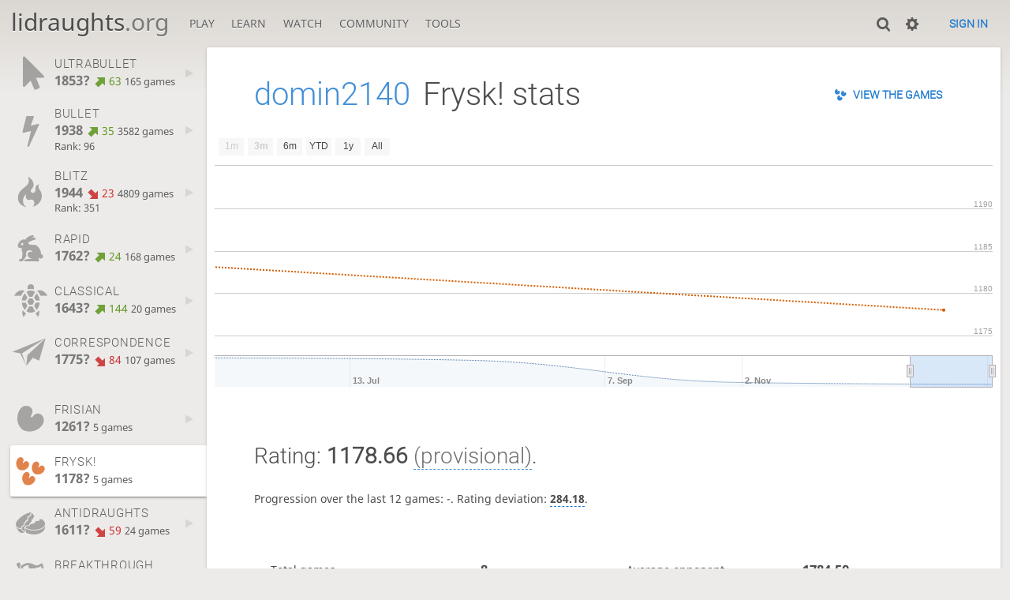

--- FILE ---
content_type: text/html; charset=utf-8
request_url: https://lidraughts.org/@/domin2140/perf/frysk
body_size: 13433
content:
<!DOCTYPE html><html lang="en-GB"><!-- Lidraughts is open source, a fork of Lichess! See https://github.com/roepstoep/lidraughts --><head><meta charset="utf-8"><meta name="viewport" content="width=device-width,initial-scale=1,viewport-fit=cover"><meta http-equiv="Content-Security-Policy" content="default-src 'self' https://lidraughts.org; connect-src 'self' https://lidraughts.org wss://socket.lidraughts.org:* https://expl.lidraughts.org https://tablebase.lidraughts.org; style-src 'self' 'unsafe-inline' https://lidraughts.org; font-src 'self' lidraughts.org https://fonts.gstatic.com; frame-src 'self' https://lidraughts.org https://www.youtube.com https://player.twitch.tv; worker-src 'self' https://lidraughts.org; img-src data: *; script-src 'nonce-L19KKHdnpWsb1ppBvUSZGpxP' 'self' https://lidraughts.org; base-uri 'none';"><meta name="theme-color" content="#dbd7d1"><title>domin2140 - Frysk! stats • lidraughts.org</title><link href="//lidraughts.org/assets/_g8Ub2W/css/site.light.min.css" type="text/css" rel="stylesheet" /><link href="//lidraughts.org/assets/_g8Ub2W/css/perf-stat.light.min.css" type="text/css" rel="stylesheet" /><link id="piece-sprite" href="//lidraughts.org/assets/_g8Ub2W/piece-css/wide_crown.css" type="text/css" rel="stylesheet" /><meta content="Free online draughts server. Play draughts in a clean interface. No registration, no ads, no plugins required. Play draughts in tournaments, with friends, or with random opponents." name="description" /><link rel="icon" type="image/png" href="//lidraughts.org/assets/favicon.512.png" sizes="512x512"><link rel="icon" type="image/png" href="//lidraughts.org/assets/favicon.256.png" sizes="256x256"><link rel="icon" type="image/png" href="//lidraughts.org/assets/favicon.192.png" sizes="192x192"><link rel="icon" type="image/png" href="//lidraughts.org/assets/favicon.128.png" sizes="128x128"><link rel="icon" type="image/png" href="//lidraughts.org/assets/favicon.64.png" sizes="64x64"><link id="favicon" rel="icon" type="image/png" href="//lidraughts.org/assets/images/favicon-32-white.png" sizes="32x32"><meta content="noindex, nofollow" name="robots"><meta name="google" content="notranslate"><link href="/blog.atom" type="application/atom+xml" rel="alternate" title="Blog" /><link rel="preload" href="//lidraughts.org/assets/_g8Ub2W/font/lidraughts.woff2" as="font" type="font/woff2" crossorigin><link rel="manifest" href="/manifest.json"></head><body class="light maple coords-out coords-out" data-sound-set="standard" data-socket-domain="socket.lidraughts.org" data-asset-url="//lidraughts.org" data-asset-version="g8Ub2W" data-nonce="L19KKHdnpWsb1ppBvUSZGpxP" data-theme="light"><form id="blind-mode" action="/toggle-blind-mode" method="POST"><input type="hidden" name="enable" value="1"><input type="hidden" name="redirect" value="/@/domin2140/perf/frysk"><button type="submit">Accessibility: Enable blind mode</button></form><header id="top"><div class="site-title-nav">
<input type="checkbox" id="tn-tg" class="topnav-toggle fullscreen-toggle" autocomplete="off" aria-label="Navigation">
<label for="tn-tg" class="fullscreen-mask"></label>
<label for="tn-tg" class="hbg"><span class="hbg__in"></span></label><h1 class="site-title"><a href="/">lidraughts<span>.org</span></a></h1><nav id="topnav" class="hover"><section><a href="/"><span class="play">Play</span><span class="home">lidraughts.org</span></a><div role="group"><a href="/?any#hook">Create a game</a><a href="/tournament">Tournaments</a><a href="/simul">Simultaneous exhibitions</a></div></section><section><a href="/training">Learn</a><div role="group"><a href="/training">Puzzles</a><a href="/practice">Practice</a><a href="/training/coordinate">Coordinates</a><a href="/study">Study</a><a href="/variant">Rules &amp; Variants</a></div></section><section><a href="/tv">Watch</a><div role="group"><a href="/tv">Lidraughts TV</a><a href="/games">Current games</a><a href="/streamer">Streamers</a><a href="/broadcast">Broadcasts</a></div></section><section><a href="/player">Community</a><div role="group"><a href="/player">Players</a><a href="/team">Teams</a><a href="/forum">Forum</a><a href="/faq">FAQ</a></div></section><section><a href="/analysis">Tools</a><div role="group"><a href="/analysis">Analysis board</a><a href="/editor">Board editor</a><a href="/paste">Import game</a><a href="/games/search">Advanced search</a></div></section></nav></div><div class="site-buttons"><div id="clinput"><a class="link"><span data-icon="y"></span></a><input spellcheck="false" autocomplete="false" aria-label="Search" placeholder="Search" /></div><div class="dasher"><a class="toggle link anon"><span title="Preferences" data-icon="%"></span></a><div id="dasher_app" class="dropdown" data-playing="false"></div>
</div>
<a href="/login?referrer=/@/domin2140/perf/frysk" class="signin button button-empty">Sign in</a></div></header><div id="main-wrap" class="is2d"><main class="page-menu"><aside class="page-menu__menu"><div class="side sub-ratings"><a data-icon="{" title="Insanely fast games: less than 30 seconds" class="game" href="/@/domin2140/perf/ultraBullet"><span><h3>ULTRABULLET</h3><rating><strong>1853?</strong> <good class="rp">63</good> <span>165 games</span></rating></span><i data-icon="G"></i></a><a data-icon="T" title="Very fast games: less than 3 minutes" class="game" href="/@/domin2140/perf/bullet"><span><h3>BULLET</h3><rating><strong>1938</strong> <good class="rp">35</good> <span>3582 games</span></rating><span class="rank" title="Rank is updated every 15 minutes">Rank: 96</span></span><i data-icon="G"></i></a><a data-icon=")" title="Fast games: 3 to 8 minutes" class="game" href="/@/domin2140/perf/blitz"><span><h3>BLITZ</h3><rating><strong>1944</strong> <bad class="rp">23</bad> <span>4809 games</span></rating><span class="rank" title="Rank is updated every 15 minutes">Rank: 351</span></span><i data-icon="G"></i></a><a data-icon="#" title="Rapid games: 8 to 25 minutes" class="game" href="/@/domin2140/perf/rapid"><span><h3>RAPID</h3><rating><strong>1762?</strong> <good class="rp">24</good> <span>168 games</span></rating></span><i data-icon="G"></i></a><a data-icon="+" title="Classical games: 25 minutes and more" class="game" href="/@/domin2140/perf/classical"><span><h3>CLASSICAL</h3><rating><strong>1643?</strong> <good class="rp">144</good> <span>20 games</span></rating></span><i data-icon="G"></i></a><a data-icon=";" title="Correspondence (days per turn)" class="game" href="/@/domin2140/perf/correspondence"><span><h3>CORRESPONDENCE</h3><rating><strong>1775?</strong> <bad class="rp">84</bad> <span>107 games</span></rating></span><i data-icon="G"></i></a><br /><a data-icon="'" title="Frisian variant" class="game" href="/@/domin2140/perf/frisian"><span><h3>FRISIAN</h3><rating><strong>1261?</strong>  <span>5 games</span></rating></span><i data-icon="G"></i></a><a data-icon="_" title="Frysk! variant" class="game active" href="/@/domin2140/perf/frysk"><span><h3>FRYSK!</h3><rating><strong>1178?</strong>  <span>5 games</span></rating></span><i data-icon="G"></i></a><a data-icon="@" title="Antidraughts variant" class="game" href="/@/domin2140/perf/antidraughts"><span><h3>ANTIDRAUGHTS</h3><rating><strong>1611?</strong> <bad class="rp">59</bad> <span>24 games</span></rating></span><i data-icon="G"></i></a><a data-icon="" title="Breakthrough variant" class="game" href="/@/domin2140/perf/breakthrough"><span><h3>BREAKTHROUGH</h3><rating><strong>1601?</strong> <bad class="rp">219</bad> <span>25 games</span></rating></span><i data-icon="G"></i></a><br /><a data-icon="" title="Russian draughts" class="game" href="/@/domin2140/perf/russian"><span><h3>RUSSIAN</h3><rating><strong>1558?</strong> <bad class="rp">50</bad> <span>74 games</span></rating></span><i data-icon="G"></i></a><a data-icon="(" title="Brazilian draughts" class="game" href="/@/domin2140/perf/brazilian"><span><h3>BRAZILIAN</h3><rating><strong>1835?</strong> <good class="rp">89</good> <span>243 games</span></rating></span><i data-icon="G"></i></a><br /><a data-icon="-" title="Training puzzles"><span><h3>TRAINING</h3><rating><strong>3198?</strong> <good class="rp">10</good> <span>13965 puzzles</span></rating></span></a><a data-icon="" title="Frisian training puzzles"><span><h3>FRISIAN TRAINING</h3><rating><strong>1677?</strong>  <span>1 puzzles</span></rating></span></a><a data-icon="" title="Russian training puzzles"><span><h3>RUSSIAN TRAINING</h3><rating><strong>1819?</strong> <bad class="rp">119</bad> <span>20 puzzles</span></rating></span></a></div></aside><div class="page-menu__content box perf-stat frysk"><div class="box__top"><h1><a href="/@/domin2140">domin2140</a><span>Frysk! stats</span></h1><div class="box__top__actions"><a class="button button-empty text" data-icon="_" href="/@/domin2140/search?perf=16">View the games</a></div></div><div class="rating-history"><div class="spinner"><svg viewBox="0 0 40 40"><circle cx=20 cy=20 r=18 fill="none"></circle></svg></div></div><div class="box__pad perf-stat__content"><section class="glicko"><h2>Rating: <strong>1178.66</strong> <span title="Not enough rated games have been played to establish a reliable rating." class="details">(provisional)</span>. </h2><p>Progression over the last 12 games: <span class="progress">-</span>. Rating deviation: <strong title="Lower value means the rating is more stable. Above 110, the rating is considered provisional. To be included in the rankings, this value should be below 80.">284.18</strong>.</p></section><section class="counter split"><div><table><tbody><tr><th>Total games</th><td>8</td><td></td></tr><tr class="full"><th>Rated games</th><td>5</td><td>63%</td></tr><tr class="full"><th>Tournament games</th><td>0</td><td>0%</td></tr><tr class="full"><th>Berserked games</th><td>0</td><td></td></tr><tr class="full"><th>Time spent playing</th><td colspan="2">8 minutes</td></tr></tbody></table></div><div><table><tbody><tr><th>Average opponent</th><td>1784.50</td><td></td></tr><tr class="full"><th>Victories</th><td><green>0</green></td><td><green>0%</green></td></tr><tr class="full"><th>Draws</th><td>0</td><td>0%</td></tr><tr class="full"><th>Defeats</th><td><red>8</red></td><td><red>100%</red></td></tr><tr class="full"><th>Disconnections</th><td>0</td><td>0%</td></tr></tbody></table></div></section><section class="highlow split"><div><h2>Highest rating: </h2> <span>Not enough games played</span></div><div><h2>Lowest rating: </h2> <span>Not enough games played</span></div></section><section class="resultStreak split"><div><h2>Winning streak</h2><div class="streak"><h3>Longest streak: -</h3>&nbsp;</div><div class="streak"><h3>Current streak: -</h3>&nbsp;</div></div><div><h2>Losing streak</h2><div class="streak"><h3>Longest streak: <red><strong>8</strong> games</red></h3>from <a class="glpt" href="/lD4wqx0P"><time class="timeago abs" datetime="2020-07-02T12:08:59.312Z">-</time></a> to <a class="glpt" href="/YTzMoHAg"><time class="timeago abs" datetime="2021-08-29T21:47:27.015Z">-</time></a></div><div class="streak"><h3>Current streak: <red><strong>8</strong> games</red></h3>from <a class="glpt" href="/lD4wqx0P"><time class="timeago abs" datetime="2020-07-02T12:08:59.312Z">-</time></a> to <a class="glpt" href="/YTzMoHAg"><time class="timeago abs" datetime="2021-08-29T21:47:27.015Z">-</time></a></div></div></section><section class="result split"><div><table><thead><tr><th colspan="2"><h2>Best rated victories</h2></th></tr></thead><tbody></tbody></table></div><div><table><thead><tr><th colspan="2"><h2>Worst rated defeats</h2></th></tr></thead><tbody><tr><td><a class="user-link ulpt" href="/@/Pogromcatoja">Pogromcatoja</a> (1669)</td><td><a class="glpt" href="/YTzMoHAg"><time class="timeago abs" datetime="2021-08-29T21:47:27.015Z">-</time></a></td></tr><tr><td><a class="user-link ulpt" href="/@/Bjuster">Bjuster</a> (1900)</td><td><a class="glpt" href="/IJQ1nTye"><time class="timeago abs" datetime="2020-07-23T13:51:23.407Z">-</time></a></td></tr></tbody></table></div></section><section class="playStreak"><h2><span title="Less than one hour between games">Games played in a row</span></h2><div class="split"><div><div class="streak"><h3>Longest streak: <strong>1</strong> game</h3>from <a class="glpt" href="/YGckw5RC"><time class="timeago abs" datetime="2021-03-31T07:25:49.621Z">-</time></a> to <a class="glpt" href="/YGckw5RC"><time class="timeago abs" datetime="2021-03-31T07:26:25.245Z">-</time></a></div></div><div><div class="streak"><h3>Current streak: -</h3>&nbsp;</div></div></div></section><section class="playStreak"><h2><span title="Less than one hour between games">Max time spent playing</span></h2><div class="split"><div><div class="streak"><h3>Longest streak: 0 minutes</h3>from <a class="glpt" href="/YGckw5RC"><time class="timeago abs" datetime="2021-03-31T07:25:49.621Z">-</time></a> to <a class="glpt" href="/YGckw5RC"><time class="timeago abs" datetime="2021-03-31T07:26:25.245Z">-</time></a></div></div><div><div class="streak"><h3>Current streak: 0 minutes</h3>&nbsp;</div></div></div></section></div></div></main></div><a id="reconnecting" class="link text" data-icon="B">Reconnecting</a><script src="//lidraughts.org/assets/_g8Ub2W/javascripts/vendor/draughtsground.min.js"></script><script src="//lidraughts.org/assets/_g8Ub2W/compiled/lidraughts.site.min.js"></script><script src="//lidraughts.org/assets/_g8Ub2W/compiled/user.js"></script><script src="//lidraughts.org/assets/_g8Ub2W/javascripts/chart/ratingHistory.js"></script><script nonce="L19KKHdnpWsb1ppBvUSZGpxP">lidraughts.ratingHistoryChart([{"name":"Bullet","points":[[2020,3,10,1498],[2020,3,12,1559],[2020,3,14,1666],[2020,3,30,1610],[2020,4,5,1582],[2020,4,7,1590],[2020,4,8,1610],[2020,4,9,1613],[2020,4,10,1647],[2020,4,11,1609],[2020,4,12,1633],[2020,4,13,1639],[2020,4,14,1662],[2020,4,17,1592],[2020,4,18,1583],[2020,4,19,1651],[2020,4,22,1645],[2020,4,23,1679],[2020,4,24,1690],[2020,4,25,1698],[2020,4,26,1691],[2020,4,27,1736],[2020,4,28,1753],[2020,4,29,1712],[2020,4,30,1696],[2020,5,2,1643],[2020,5,3,1609],[2020,5,4,1629],[2020,5,5,1639],[2020,5,7,1676],[2020,5,8,1677],[2020,5,9,1678],[2020,5,10,1745],[2020,5,11,1735],[2020,5,12,1727],[2020,5,13,1696],[2020,5,14,1708],[2020,5,15,1676],[2020,5,16,1689],[2020,5,17,1683],[2020,5,18,1705],[2020,5,19,1646],[2020,5,20,1668],[2020,5,24,1682],[2020,5,26,1686],[2020,5,27,1731],[2020,5,28,1715],[2020,5,29,1688],[2020,5,30,1744],[2020,6,1,1732],[2020,6,2,1735],[2020,6,3,1716],[2020,6,4,1716],[2020,6,5,1672],[2020,6,6,1692],[2020,6,7,1698],[2020,6,8,1713],[2020,6,9,1723],[2020,6,10,1722],[2020,6,11,1712],[2020,6,12,1691],[2020,6,13,1660],[2020,6,14,1617],[2020,6,15,1619],[2020,6,17,1610],[2020,6,19,1619],[2020,6,20,1620],[2020,6,21,1619],[2020,6,22,1602],[2020,6,23,1606],[2020,6,25,1609],[2020,6,27,1613],[2020,6,28,1581],[2020,6,29,1655],[2020,6,30,1670],[2020,6,31,1667],[2020,7,1,1681],[2020,7,4,1706],[2020,7,5,1697],[2020,7,8,1693],[2020,7,9,1698],[2020,7,10,1663],[2020,7,11,1662],[2020,7,12,1658],[2020,7,13,1660],[2020,7,14,1676],[2020,7,15,1687],[2020,7,16,1682],[2020,7,18,1691],[2020,7,19,1675],[2020,7,20,1668],[2020,7,23,1666],[2020,7,24,1664],[2020,7,25,1698],[2020,7,26,1714],[2020,7,27,1707],[2020,7,28,1707],[2020,7,29,1707],[2020,7,30,1732],[2020,7,31,1732],[2020,8,1,1747],[2020,8,2,1736],[2020,8,3,1735],[2020,8,4,1730],[2020,8,5,1715],[2020,8,6,1709],[2020,8,7,1702],[2020,8,10,1710],[2020,8,12,1728],[2020,8,14,1705],[2020,8,15,1693],[2020,8,16,1702],[2020,8,18,1697],[2020,8,19,1705],[2020,8,20,1698],[2020,8,22,1678],[2020,8,23,1693],[2020,8,24,1720],[2020,8,25,1704],[2020,8,26,1711],[2020,8,30,1708],[2020,9,5,1702],[2020,9,9,1727],[2020,9,10,1733],[2020,9,11,1729],[2020,9,13,1731],[2020,9,16,1713],[2020,9,17,1711],[2020,9,18,1704],[2020,9,19,1666],[2020,9,20,1674],[2020,9,21,1638],[2020,9,22,1659],[2020,9,26,1655],[2020,9,27,1638],[2020,9,28,1648],[2020,9,29,1645],[2020,9,31,1654],[2020,10,2,1650],[2020,10,3,1669],[2020,10,4,1651],[2020,10,5,1646],[2020,10,6,1665],[2020,10,8,1664],[2020,10,9,1650],[2020,10,10,1661],[2020,10,11,1660],[2020,10,14,1649],[2020,10,16,1645],[2020,10,18,1638],[2020,10,19,1630],[2020,10,20,1653],[2020,10,22,1665],[2020,10,23,1673],[2020,10,24,1653],[2020,10,25,1658],[2020,10,26,1654],[2020,10,27,1653],[2020,10,28,1632],[2020,10,29,1628],[2020,10,30,1640],[2020,11,1,1639],[2020,11,2,1662],[2020,11,4,1649],[2020,11,7,1659],[2020,11,8,1664],[2020,11,9,1676],[2020,11,10,1662],[2020,11,11,1663],[2020,11,12,1679],[2020,11,14,1668],[2020,11,15,1658],[2020,11,17,1643],[2020,11,20,1625],[2020,11,21,1617],[2020,11,22,1692],[2020,11,23,1706],[2020,11,27,1693],[2020,11,28,1726],[2020,11,29,1727],[2020,11,30,1736],[2021,0,1,1733],[2021,0,3,1730],[2021,0,4,1728],[2021,0,5,1706],[2021,0,6,1707],[2021,0,7,1696],[2021,0,8,1691],[2021,0,9,1678],[2021,0,10,1670],[2021,0,11,1655],[2021,0,17,1660],[2021,0,19,1655],[2021,0,20,1662],[2021,0,21,1644],[2021,0,25,1625],[2021,0,28,1631],[2021,0,31,1616],[2021,1,1,1613],[2021,1,2,1613],[2021,1,4,1602],[2021,1,9,1642],[2021,1,11,1675],[2021,1,14,1673],[2021,1,15,1653],[2021,1,16,1667],[2021,1,21,1661],[2021,1,23,1714],[2021,1,24,1717],[2021,2,1,1710],[2021,2,2,1747],[2021,2,8,1757],[2021,2,9,1734],[2021,2,10,1740],[2021,2,14,1733],[2021,2,16,1780],[2021,2,17,1818],[2021,2,21,1816],[2021,2,22,1832],[2021,2,23,1882],[2021,2,24,1901],[2021,2,25,1881],[2021,2,26,1855],[2021,2,27,1852],[2021,2,28,1834],[2021,2,29,1826],[2021,2,30,1807],[2021,2,31,1773],[2021,3,7,1776],[2021,3,8,1770],[2021,3,9,1752],[2021,3,12,1808],[2021,3,13,1716],[2021,3,14,1732],[2021,3,24,1741],[2021,3,25,1754],[2021,3,27,1795],[2021,3,28,1766],[2021,3,29,1775],[2021,4,2,1777],[2021,4,3,1764],[2021,4,5,1771],[2021,4,6,1763],[2021,4,7,1770],[2021,4,27,1776],[2021,5,3,1769],[2021,5,29,1777],[2021,6,8,1745],[2021,6,9,1759],[2021,6,16,1748],[2021,6,20,1742],[2021,6,28,1734],[2021,6,29,1738],[2021,6,31,1731],[2021,7,2,1726],[2021,7,6,1714],[2021,7,10,1723],[2021,7,11,1703],[2021,7,12,1722],[2021,7,20,1725],[2021,7,23,1720],[2021,7,24,1731],[2021,7,29,1792],[2021,8,1,1781],[2021,8,3,1791],[2021,8,4,1777],[2021,8,13,1772],[2021,8,14,1760],[2021,8,15,1732],[2021,8,18,1728],[2021,8,19,1731],[2021,9,3,1730],[2021,9,6,1728],[2021,9,12,1732],[2021,9,15,1736],[2021,9,27,1733],[2021,10,1,1742],[2021,10,2,1745],[2021,10,5,1744],[2021,10,11,1734],[2021,10,22,1721],[2021,10,29,1715],[2021,11,22,1700],[2021,11,25,1663],[2021,11,29,1655],[2022,0,4,1627],[2022,0,5,1633],[2022,0,9,1624],[2022,0,10,1625],[2022,0,15,1618],[2022,0,18,1626],[2022,1,2,1675],[2022,1,6,1680],[2022,1,8,1698],[2022,1,9,1689],[2022,1,14,1683],[2022,1,22,1682],[2022,1,23,1672],[2022,2,1,1685],[2022,2,2,1715],[2022,2,7,1705],[2022,2,16,1652],[2022,3,8,1653],[2022,4,21,1612],[2022,4,26,1635],[2022,6,7,1613],[2022,6,30,1611],[2022,7,15,1611],[2022,7,23,1616],[2022,8,6,1613],[2022,8,9,1613],[2022,8,12,1607],[2022,8,14,1596],[2022,8,18,1594],[2022,8,30,1591],[2022,9,10,1591],[2022,9,16,1587],[2022,9,19,1597],[2022,9,22,1612],[2022,9,24,1632],[2022,9,26,1661],[2022,9,31,1666],[2022,10,12,1666],[2022,10,16,1670],[2022,10,23,1641],[2022,11,10,1636],[2023,1,28,1614],[2023,2,11,1612],[2023,2,15,1596],[2023,4,3,1611],[2023,9,18,1665],[2023,10,29,1685],[2023,11,13,1680],[2023,11,20,1711],[2024,0,10,1700],[2024,7,1,1789],[2024,7,2,1814],[2025,7,4,1846],[2025,7,6,1830],[2025,7,7,1899],[2025,7,8,1940],[2025,7,10,1896],[2025,8,17,1919],[2025,8,24,1909],[2025,9,1,1896],[2025,10,9,1913],[2025,10,10,1953],[2025,10,19,1963],[2025,10,24,1972],[2025,10,25,1968],[2025,10,27,1951],[2025,10,28,1968],[2025,10,30,1964],[2025,11,2,1946],[2025,11,17,1901],[2026,0,15,1894],[2026,0,16,1938]]},{"name":"Blitz","points":[[2020,3,10,1424],[2020,3,11,1344],[2020,3,12,1563],[2020,3,13,1617],[2020,3,23,1628],[2020,3,25,1641],[2020,3,29,1647],[2020,4,3,1675],[2020,4,5,1754],[2020,4,7,1758],[2020,4,9,1773],[2020,4,11,1779],[2020,4,12,1764],[2020,4,14,1768],[2020,4,16,1817],[2020,4,17,1744],[2020,4,18,1755],[2020,4,19,1738],[2020,4,20,1720],[2020,4,23,1705],[2020,4,24,1693],[2020,4,25,1702],[2020,4,26,1698],[2020,4,27,1725],[2020,4,28,1730],[2020,4,29,1732],[2020,4,30,1721],[2020,5,2,1714],[2020,5,3,1702],[2020,5,4,1706],[2020,5,5,1707],[2020,5,13,1699],[2020,5,15,1686],[2020,5,16,1678],[2020,5,18,1675],[2020,5,20,1687],[2020,5,22,1646],[2020,5,26,1658],[2020,5,27,1663],[2020,5,28,1673],[2020,5,29,1667],[2020,5,30,1674],[2020,6,1,1682],[2020,6,2,1677],[2020,6,3,1681],[2020,6,5,1667],[2020,6,6,1681],[2020,6,7,1699],[2020,6,8,1720],[2020,6,9,1766],[2020,6,10,1781],[2020,6,11,1771],[2020,6,12,1792],[2020,6,13,1793],[2020,6,14,1760],[2020,6,16,1757],[2020,6,18,1743],[2020,6,21,1732],[2020,6,22,1729],[2020,6,23,1729],[2020,6,24,1722],[2020,6,25,1707],[2020,6,29,1693],[2020,6,31,1688],[2020,7,3,1688],[2020,7,9,1684],[2020,7,10,1685],[2020,7,12,1709],[2020,7,13,1700],[2020,7,14,1727],[2020,7,16,1732],[2020,7,19,1740],[2020,7,22,1731],[2020,7,23,1733],[2020,7,26,1750],[2020,7,28,1747],[2020,7,30,1731],[2020,7,31,1753],[2020,8,1,1747],[2020,8,3,1756],[2020,8,4,1756],[2020,8,6,1747],[2020,8,8,1740],[2020,8,9,1749],[2020,8,10,1767],[2020,8,11,1767],[2020,8,12,1768],[2020,8,15,1775],[2020,8,17,1777],[2020,8,18,1773],[2020,8,19,1785],[2020,8,20,1756],[2020,8,21,1758],[2020,8,23,1758],[2020,8,25,1750],[2020,8,26,1747],[2020,9,1,1734],[2020,9,2,1725],[2020,9,3,1748],[2020,9,4,1739],[2020,9,8,1723],[2020,9,11,1733],[2020,9,12,1733],[2020,9,13,1695],[2020,9,15,1692],[2020,9,16,1689],[2020,9,18,1698],[2020,9,20,1711],[2020,9,21,1700],[2020,9,22,1692],[2020,9,23,1680],[2020,9,26,1700],[2020,9,27,1692],[2020,9,28,1700],[2020,9,29,1712],[2020,10,1,1705],[2020,10,3,1692],[2020,10,5,1688],[2020,10,6,1694],[2020,10,8,1718],[2020,10,9,1731],[2020,10,10,1721],[2020,10,11,1725],[2020,10,12,1724],[2020,10,13,1719],[2020,10,15,1723],[2020,10,16,1721],[2020,10,17,1753],[2020,10,18,1734],[2020,10,19,1724],[2020,10,20,1757],[2020,10,21,1760],[2020,10,22,1747],[2020,10,24,1742],[2020,10,25,1741],[2020,10,26,1728],[2020,10,27,1717],[2020,10,28,1704],[2020,10,29,1753],[2020,10,30,1778],[2020,11,1,1785],[2020,11,2,1791],[2020,11,3,1761],[2020,11,6,1760],[2020,11,7,1729],[2020,11,8,1765],[2020,11,9,1752],[2020,11,10,1770],[2020,11,11,1779],[2020,11,12,1775],[2020,11,13,1787],[2020,11,14,1749],[2020,11,15,1747],[2020,11,17,1754],[2020,11,20,1767],[2020,11,21,1728],[2020,11,22,1716],[2020,11,23,1716],[2020,11,24,1712],[2020,11,25,1706],[2020,11,27,1676],[2020,11,28,1698],[2020,11,29,1709],[2020,11,31,1709],[2021,0,1,1748],[2021,0,2,1757],[2021,0,3,1749],[2021,0,4,1766],[2021,0,5,1769],[2021,0,6,1783],[2021,0,7,1792],[2021,0,8,1715],[2021,0,9,1692],[2021,0,10,1712],[2021,0,11,1725],[2021,0,12,1723],[2021,0,13,1708],[2021,0,14,1713],[2021,0,15,1707],[2021,0,16,1686],[2021,0,17,1667],[2021,0,18,1703],[2021,0,19,1706],[2021,0,20,1723],[2021,0,21,1726],[2021,0,22,1719],[2021,0,23,1728],[2021,0,24,1725],[2021,0,25,1727],[2021,0,26,1715],[2021,0,27,1729],[2021,0,28,1725],[2021,0,29,1739],[2021,0,30,1728],[2021,0,31,1728],[2021,1,1,1728],[2021,1,2,1741],[2021,1,3,1736],[2021,1,4,1743],[2021,1,5,1741],[2021,1,6,1735],[2021,1,7,1730],[2021,1,8,1743],[2021,1,9,1791],[2021,1,10,1800],[2021,1,11,1811],[2021,1,12,1813],[2021,1,13,1805],[2021,1,14,1811],[2021,1,15,1808],[2021,1,16,1803],[2021,1,17,1805],[2021,1,18,1784],[2021,1,19,1792],[2021,1,20,1790],[2021,1,21,1856],[2021,1,22,1857],[2021,1,23,1888],[2021,1,24,1864],[2021,1,25,1854],[2021,1,26,1831],[2021,1,28,1784],[2021,2,2,1769],[2021,2,3,1790],[2021,2,7,1777],[2021,2,8,1735],[2021,2,11,1746],[2021,2,14,1735],[2021,2,17,1721],[2021,2,18,1725],[2021,2,21,1716],[2021,2,23,1735],[2021,2,25,1742],[2021,2,26,1734],[2021,2,31,1725],[2021,3,1,1738],[2021,3,2,1752],[2021,3,3,1734],[2021,3,5,1726],[2021,3,6,1723],[2021,3,7,1739],[2021,3,8,1730],[2021,3,9,1718],[2021,3,10,1707],[2021,3,13,1691],[2021,3,14,1684],[2021,3,15,1693],[2021,3,16,1689],[2021,3,17,1683],[2021,3,18,1688],[2021,3,19,1703],[2021,3,21,1710],[2021,3,23,1736],[2021,3,24,1732],[2021,3,25,1726],[2021,3,26,1724],[2021,3,29,1715],[2021,3,30,1748],[2021,4,2,1772],[2021,4,3,1815],[2021,4,4,1791],[2021,4,5,1791],[2021,4,6,1802],[2021,4,26,1779],[2021,4,27,1789],[2021,4,29,1809],[2021,5,2,1788],[2021,5,3,1795],[2021,5,6,1792],[2021,5,7,1789],[2021,5,17,1782],[2021,5,28,1804],[2021,5,29,1799],[2021,5,30,1791],[2021,6,5,1791],[2021,6,8,1766],[2021,6,11,1773],[2021,6,12,1731],[2021,6,14,1749],[2021,6,15,1752],[2021,6,16,1748],[2021,6,20,1756],[2021,6,24,1763],[2021,6,27,1762],[2021,6,30,1781],[2021,6,31,1785],[2021,7,4,1783],[2021,7,6,1782],[2021,7,7,1764],[2021,7,11,1781],[2021,7,12,1788],[2021,7,13,1794],[2021,7,16,1772],[2021,7,17,1758],[2021,7,18,1753],[2021,7,19,1752],[2021,7,20,1736],[2021,7,23,1737],[2021,7,24,1739],[2021,8,13,1775],[2021,8,14,1771],[2021,8,15,1766],[2021,8,16,1758],[2021,8,21,1787],[2021,9,1,1777],[2021,9,2,1776],[2021,9,3,1777],[2021,9,6,1784],[2021,9,12,1773],[2021,9,14,1774],[2021,9,15,1771],[2021,9,26,1777],[2021,9,29,1775],[2021,9,30,1785],[2021,10,1,1802],[2021,10,3,1824],[2021,10,4,1819],[2021,10,5,1776],[2021,10,7,1771],[2021,10,8,1789],[2021,10,10,1769],[2021,10,12,1792],[2021,10,15,1796],[2021,10,16,1792],[2021,10,18,1778],[2021,10,19,1766],[2021,10,20,1767],[2021,10,21,1757],[2021,10,22,1758],[2021,10,23,1754],[2021,10,24,1763],[2021,10,25,1768],[2021,10,26,1767],[2021,10,28,1758],[2021,11,6,1746],[2021,11,7,1738],[2021,11,8,1746],[2021,11,10,1739],[2021,11,15,1731],[2021,11,20,1723],[2021,11,21,1724],[2021,11,22,1707],[2021,11,28,1717],[2021,11,29,1715],[2022,0,2,1704],[2022,0,3,1718],[2022,0,4,1738],[2022,0,5,1717],[2022,0,10,1691],[2022,0,13,1678],[2022,0,15,1692],[2022,0,16,1713],[2022,0,19,1707],[2022,0,20,1705],[2022,0,21,1716],[2022,0,22,1724],[2022,0,24,1710],[2022,0,28,1719],[2022,0,29,1717],[2022,0,30,1720],[2022,1,1,1713],[2022,1,3,1748],[2022,1,5,1745],[2022,1,6,1759],[2022,1,7,1732],[2022,1,8,1734],[2022,1,9,1747],[2022,1,10,1775],[2022,1,12,1792],[2022,1,13,1804],[2022,1,14,1792],[2022,1,15,1822],[2022,1,16,1805],[2022,1,20,1793],[2022,1,22,1792],[2022,1,28,1800],[2022,2,3,1836],[2022,2,5,1835],[2022,2,6,1841],[2022,2,7,1836],[2022,2,20,1830],[2022,3,2,1818],[2022,3,3,1857],[2022,3,14,1811],[2022,3,30,1829],[2022,4,2,1858],[2022,4,3,1853],[2022,4,10,1869],[2022,4,12,1833],[2022,4,13,1806],[2022,4,20,1799],[2022,4,21,1791],[2022,4,22,1788],[2022,4,23,1802],[2022,4,24,1777],[2022,4,25,1793],[2022,4,26,1803],[2022,4,28,1793],[2022,4,29,1809],[2022,4,30,1813],[2022,4,31,1793],[2022,5,1,1793],[2022,5,6,1794],[2022,5,7,1803],[2022,5,11,1811],[2022,5,13,1794],[2022,5,14,1811],[2022,5,25,1787],[2022,6,3,1794],[2022,6,8,1794],[2022,6,10,1786],[2022,6,11,1789],[2022,6,12,1780],[2022,6,14,1774],[2022,6,15,1789],[2022,6,16,1772],[2022,6,17,1790],[2022,6,20,1795],[2022,6,22,1800],[2022,6,23,1804],[2022,6,24,1808],[2022,6,25,1841],[2022,6,26,1836],[2022,6,27,1809],[2022,6,28,1809],[2022,6,29,1813],[2022,7,14,1808],[2022,7,17,1827],[2022,7,18,1817],[2022,7,19,1824],[2022,7,20,1818],[2022,7,21,1809],[2022,7,24,1816],[2022,7,25,1847],[2022,7,26,1789],[2022,8,2,1779],[2022,8,6,1766],[2022,8,7,1771],[2022,8,9,1771],[2022,8,10,1767],[2022,8,12,1764],[2022,8,15,1764],[2022,8,16,1760],[2022,8,19,1764],[2022,8,22,1758],[2022,8,27,1751],[2022,9,1,1774],[2022,9,2,1794],[2022,9,3,1777],[2022,9,5,1782],[2022,9,6,1799],[2022,9,8,1807],[2022,9,9,1831],[2022,9,10,1830],[2022,9,11,1820],[2022,9,12,1814],[2022,9,13,1825],[2022,9,14,1832],[2022,9,15,1813],[2022,9,16,1809],[2022,9,17,1813],[2022,9,18,1819],[2022,9,19,1835],[2022,9,20,1823],[2022,9,21,1825],[2022,9,22,1862],[2022,9,23,1882],[2022,9,24,1853],[2022,9,25,1858],[2022,9,26,1800],[2022,9,27,1814],[2022,9,29,1808],[2022,9,30,1804],[2022,9,31,1791],[2022,10,1,1792],[2022,10,2,1814],[2022,10,3,1797],[2022,10,5,1815],[2022,10,6,1822],[2022,10,7,1814],[2022,10,8,1843],[2022,10,9,1840],[2022,10,10,1824],[2022,10,11,1850],[2022,10,12,1850],[2022,10,13,1853],[2022,10,14,1838],[2022,10,15,1858],[2022,10,16,1858],[2022,10,18,1865],[2022,10,22,1845],[2022,10,23,1848],[2022,10,24,1852],[2022,10,25,1848],[2022,10,26,1843],[2022,10,27,1818],[2022,10,29,1823],[2022,11,1,1829],[2022,11,2,1870],[2022,11,3,1874],[2022,11,5,1891],[2022,11,6,1896],[2022,11,7,1886],[2022,11,8,1898],[2022,11,9,1891],[2022,11,10,1880],[2022,11,11,1854],[2022,11,12,1855],[2022,11,15,1857],[2022,11,17,1855],[2022,11,19,1907],[2022,11,26,1922],[2022,11,28,1917],[2022,11,29,1923],[2022,11,31,1926],[2023,0,4,1926],[2023,0,5,1930],[2023,0,6,1898],[2023,0,7,1893],[2023,0,9,1879],[2023,0,17,1864],[2023,0,23,1856],[2023,0,24,1852],[2023,1,2,1871],[2023,1,3,1865],[2023,1,8,1862],[2023,1,10,1867],[2023,1,18,1848],[2023,1,28,1854],[2023,2,2,1858],[2023,2,5,1843],[2023,2,6,1853],[2023,2,7,1855],[2023,2,8,1870],[2023,2,9,1877],[2023,2,10,1869],[2023,2,15,1865],[2023,2,20,1869],[2023,2,21,1874],[2023,2,28,1861],[2023,2,31,1866],[2023,3,1,1866],[2023,3,2,1859],[2023,3,3,1863],[2023,3,6,1861],[2023,3,7,1883],[2023,3,8,1892],[2023,3,11,1894],[2023,3,13,1882],[2023,3,14,1881],[2023,3,23,1889],[2023,3,30,1904],[2023,4,1,1890],[2023,4,2,1893],[2023,4,3,1903],[2023,4,5,1887],[2023,4,7,1878],[2023,4,8,1882],[2023,4,9,1859],[2023,4,11,1880],[2023,4,12,1877],[2023,4,13,1893],[2023,4,15,1884],[2023,4,22,1891],[2023,4,25,1897],[2023,4,26,1899],[2023,4,27,1909],[2023,4,28,1900],[2023,4,29,1893],[2023,4,30,1891],[2023,5,1,1874],[2023,5,2,1864],[2023,5,3,1852],[2023,5,4,1849],[2023,5,6,1851],[2023,5,7,1853],[2023,5,8,1855],[2023,5,17,1847],[2023,5,19,1839],[2023,5,22,1854],[2023,5,24,1836],[2023,6,10,1826],[2023,6,12,1831],[2023,6,13,1833],[2023,6,14,1839],[2023,6,15,1883],[2023,6,17,1894],[2023,6,18,1892],[2023,6,19,1858],[2023,6,21,1857],[2023,6,24,1838],[2023,6,26,1868],[2023,6,27,1863],[2023,6,28,1857],[2023,7,11,1846],[2023,7,20,1856],[2023,7,23,1851],[2023,8,18,1875],[2023,8,19,1892],[2023,9,3,1898],[2023,9,4,1884],[2023,9,5,1878],[2023,9,6,1874],[2023,9,7,1848],[2023,9,8,1865],[2023,9,14,1881],[2023,9,17,1884],[2023,9,18,1873],[2023,9,19,1880],[2023,9,22,1878],[2023,9,24,1872],[2023,10,7,1872],[2023,10,9,1875],[2023,10,18,1871],[2023,10,19,1878],[2023,10,20,1874],[2023,10,21,1870],[2023,10,22,1881],[2023,10,28,1882],[2023,10,29,1878],[2023,10,30,1895],[2023,11,1,1891],[2023,11,2,1887],[2023,11,3,1880],[2023,11,6,1870],[2023,11,8,1880],[2023,11,15,1887],[2023,11,28,1872],[2023,11,31,1886],[2024,0,2,1897],[2024,0,3,1899],[2024,0,4,1906],[2024,0,5,1889],[2024,0,7,1889],[2024,0,8,1895],[2024,0,9,1901],[2024,0,10,1893],[2024,0,11,1890],[2024,0,12,1881],[2024,0,14,1889],[2024,0,15,1873],[2024,0,16,1901],[2024,0,17,1895],[2024,0,22,1905],[2024,0,23,1913],[2024,0,24,1897],[2024,1,5,1908],[2024,1,6,1921],[2024,1,12,1935],[2024,1,13,1922],[2024,1,17,1923],[2024,1,18,1943],[2024,1,19,1945],[2024,1,21,1956],[2024,1,24,1947],[2024,1,26,1951],[2024,1,27,1948],[2024,1,28,1939],[2024,2,1,1957],[2024,2,2,1960],[2024,2,3,1955],[2024,2,14,1960],[2024,2,16,1944],[2024,2,17,1954],[2024,2,18,1934],[2024,2,19,1942],[2024,2,20,1939],[2024,2,30,1934],[2024,2,31,1913],[2024,3,8,1905],[2024,6,20,1912],[2024,6,23,1942],[2024,6,24,1914],[2024,6,27,1937],[2024,6,29,1945],[2024,6,30,1934],[2024,7,13,1939],[2025,3,8,1950],[2025,7,1,1929],[2025,7,9,1889],[2025,7,12,1917],[2025,7,13,1971],[2025,7,14,1992],[2025,7,23,2022],[2025,7,24,2021],[2025,7,28,2028],[2025,7,29,2057],[2025,7,31,2048],[2025,8,1,2015],[2025,8,2,2021],[2025,8,3,2000],[2025,8,4,1990],[2025,8,6,1978],[2025,8,7,1968],[2025,8,10,1963],[2025,8,12,2001],[2025,8,13,1998],[2025,8,15,2013],[2025,8,16,2007],[2025,8,17,2000],[2025,8,18,1969],[2025,8,24,1981],[2025,8,25,1986],[2025,8,27,1985],[2025,8,29,1982],[2025,8,30,1982],[2025,9,1,1969],[2025,9,2,1949],[2025,9,3,1968],[2025,9,4,1963],[2025,9,7,2000],[2025,9,9,2001],[2025,9,11,1971],[2025,9,12,1968],[2025,9,13,1965],[2025,9,14,1971],[2025,9,15,1967],[2025,9,20,1964],[2025,10,3,2005],[2025,10,4,2003],[2025,10,6,2005],[2025,10,7,2015],[2025,10,8,2003],[2025,10,9,1993],[2025,10,10,1998],[2025,10,11,2004],[2025,10,13,1997],[2025,10,16,1977],[2025,10,17,1978],[2025,10,18,1967],[2025,11,1,1956],[2025,11,2,1948],[2025,11,3,1949],[2025,11,4,1956],[2025,11,8,1950],[2025,11,13,1947],[2025,11,16,1960],[2025,11,17,1964],[2025,11,30,1989],[2026,0,2,1991],[2026,0,8,1997],[2026,0,10,2005],[2026,0,11,1995],[2026,0,12,1982],[2026,0,13,1967],[2026,0,14,1960],[2026,0,15,1944]]},{"name":"Rapid","points":[[2020,4,28,1629],[2020,4,29,1642],[2020,5,3,1619],[2020,5,4,1499],[2020,5,8,1490],[2020,5,12,1524],[2020,5,13,1579],[2020,5,14,1617],[2020,5,15,1650],[2020,5,16,1657],[2020,5,17,1687],[2020,5,18,1696],[2020,5,19,1682],[2020,5,27,1692],[2020,5,30,1655],[2020,6,1,1667],[2020,6,3,1670],[2020,6,4,1653],[2020,6,7,1655],[2020,6,8,1643],[2020,6,11,1663],[2020,6,15,1651],[2020,6,25,1653],[2020,6,28,1669],[2020,7,14,1666],[2020,7,18,1669],[2020,7,27,1685],[2020,8,5,1687],[2020,9,3,1687],[2020,9,20,1693],[2020,9,26,1698],[2020,9,27,1712],[2020,9,28,1716],[2020,10,2,1707],[2020,10,8,1706],[2020,10,18,1703],[2020,10,21,1723],[2020,11,10,1720],[2020,11,16,1713],[2020,11,17,1705],[2020,11,19,1708],[2020,11,26,1712],[2021,0,4,1706],[2021,0,8,1707],[2021,0,9,1704],[2021,0,10,1689],[2021,0,13,1687],[2021,0,23,1686],[2021,0,30,1700],[2021,1,3,1694],[2021,1,6,1712],[2021,1,25,1715],[2021,1,27,1713],[2021,2,8,1704],[2021,2,20,1722],[2021,2,27,1713],[2021,3,24,1738],[2021,4,8,1736],[2021,7,1,1726],[2021,7,2,1709],[2021,7,21,1679],[2021,7,23,1731],[2021,7,24,1736],[2021,7,27,1734],[2021,8,11,1731],[2021,8,13,1739],[2021,8,16,1727],[2021,10,6,1731],[2021,11,25,1751],[2022,0,30,1762]]},{"name":"Classical","points":[[2020,5,10,1500],[2020,5,11,1436],[2020,5,13,1460],[2020,5,14,1481],[2020,5,16,1486],[2020,6,1,1489],[2020,6,19,1501],[2020,9,16,1505],[2020,10,5,1505],[2021,0,17,1533],[2021,0,25,1568],[2021,3,14,1624],[2021,3,27,1643]]},{"name":"Correspondence","points":[[2020,5,30,1500],[2020,6,2,1674],[2020,6,3,1623],[2020,6,7,1624],[2020,6,8,1545],[2020,6,9,1564],[2020,6,11,1601],[2020,6,12,1534],[2020,6,14,1503],[2020,6,16,1517],[2020,6,17,1652],[2020,6,18,1564],[2020,6,19,1617],[2020,6,20,1662],[2020,6,21,1655],[2020,6,22,1692],[2020,6,23,1843],[2020,6,24,1846],[2020,6,25,1835],[2020,6,26,1849],[2020,6,27,1852],[2020,6,28,1847],[2020,6,29,1844],[2020,6,30,1847],[2020,6,31,1841],[2020,7,1,1841],[2020,7,4,1842],[2020,7,5,1837],[2020,7,6,1854],[2020,7,7,1849],[2020,7,8,1864],[2020,7,11,1866],[2020,7,13,1868],[2020,7,14,1866],[2020,7,16,1860],[2020,7,17,1846],[2020,7,18,1850],[2020,7,19,1869],[2020,7,20,1860],[2020,7,22,1877],[2020,7,26,1882],[2020,7,28,1890],[2020,7,29,1885],[2020,7,31,1888],[2020,8,9,1875],[2020,8,12,1871],[2020,8,16,1860],[2020,8,20,1847],[2020,8,21,1844],[2020,8,30,1849],[2020,9,1,1857],[2020,9,9,1859],[2020,9,18,1867],[2020,9,21,1860],[2020,9,22,1851],[2020,11,2,1863],[2020,11,9,1859],[2020,11,10,1866],[2020,11,12,1856],[2021,0,8,1858],[2021,1,15,1823],[2021,1,25,1834],[2021,1,26,1821],[2021,1,27,1822],[2021,1,28,1831],[2021,2,3,1781],[2021,2,14,1775]]},{"name":"Frisian","points":[[2020,4,16,1309],[2020,7,19,1302],[2020,9,22,1300],[2020,9,27,1299],[2021,7,29,1261]]},{"name":"Frysk!","points":[[2020,6,2,1400],[2020,6,23,1379],[2020,9,22,1194],[2021,7,29,1178]]},{"name":"Antidraughts","points":[[2020,7,1,1399],[2020,7,15,1741],[2021,0,25,1563],[2021,3,7,1654],[2021,3,12,1713],[2021,3,20,1660],[2021,3,23,1678],[2021,3,25,1726],[2021,4,5,1596],[2021,7,29,1611]]},{"name":"Breakthrough","points":[[2020,6,5,1433],[2020,6,15,1407],[2020,6,22,1385],[2020,7,1,1350],[2020,7,7,1333],[2020,7,12,1556],[2020,8,7,1820],[2020,8,14,1797],[2020,8,21,1775],[2020,9,5,1780],[2020,9,12,1748],[2020,9,19,1693],[2020,9,26,1635],[2021,3,7,1670],[2024,0,10,1601]]},{"name":"Russian","points":[[2020,5,18,1259],[2020,5,19,1296],[2020,6,3,1487],[2020,6,4,1478],[2020,6,5,1545],[2020,6,6,1560],[2020,6,10,1574],[2020,6,12,1670],[2020,6,16,1652],[2020,6,20,1655],[2020,6,21,1633],[2020,6,23,1634],[2020,6,24,1644],[2020,6,27,1637],[2020,7,5,1635],[2020,7,6,1621],[2020,7,16,1615],[2020,7,23,1620],[2020,7,25,1614],[2020,7,27,1644],[2020,7,28,1626],[2020,7,31,1639],[2020,10,29,1626],[2020,11,12,1613],[2021,0,24,1590],[2021,0,28,1598],[2021,0,29,1606],[2021,3,13,1594],[2021,9,26,1558]]},{"name":"Brazilian","points":[[2020,9,4,1593],[2020,9,10,1631],[2020,9,20,1546],[2020,9,21,1546],[2020,10,21,1666],[2020,10,22,1682],[2020,10,29,1661],[2020,11,2,1661],[2020,11,12,1631],[2020,11,17,1622],[2021,0,7,1672],[2021,0,11,1674],[2021,0,12,1665],[2021,0,14,1688],[2021,0,20,1676],[2021,0,21,1671],[2021,0,25,1671],[2021,0,27,1674],[2021,0,28,1677],[2021,1,4,1649],[2021,1,11,1666],[2021,1,18,1654],[2021,1,25,1647],[2021,2,18,1646],[2021,5,29,1638],[2021,5,30,1675],[2021,7,29,1677],[2021,9,29,1687],[2022,8,6,1768],[2022,8,24,1708],[2022,9,11,1713],[2022,10,2,1703],[2023,4,5,1775],[2023,5,3,1762],[2025,7,29,1835]]},{"name":"Training","points":[[2020,3,12,1470],[2020,3,14,1605],[2020,4,19,1900],[2020,5,13,2005],[2020,5,14,2121],[2020,5,15,2117],[2020,5,19,2097],[2020,6,2,2015],[2020,6,5,1976],[2020,6,6,1957],[2020,6,18,1971],[2020,6,20,1960],[2020,6,23,1965],[2020,7,9,1876],[2020,7,10,1849],[2020,8,12,1862],[2020,10,6,1787],[2021,0,25,2023],[2021,0,26,1958],[2021,0,27,1912],[2021,0,28,1878],[2021,0,29,2038],[2021,0,30,1884],[2021,0,31,1901],[2021,1,3,1908],[2021,1,23,1895],[2021,1,28,2200],[2021,2,10,2110],[2021,2,11,2157],[2021,2,12,2266],[2021,2,14,2175],[2021,2,17,2227],[2021,2,18,2314],[2021,2,21,2229],[2021,2,22,2403],[2021,2,23,2312],[2021,2,24,2218],[2021,2,25,2150],[2021,2,26,2115],[2021,2,27,2108],[2021,2,29,2086],[2021,2,30,2185],[2021,2,31,2146],[2021,3,6,2197],[2021,3,7,2250],[2021,3,8,2250],[2021,3,9,2247],[2021,3,10,2218],[2021,3,13,2437],[2021,3,14,2443],[2021,3,16,2380],[2021,3,17,2318],[2021,3,18,2311],[2021,3,19,2315],[2021,3,20,2244],[2021,3,21,2128],[2021,3,23,2200],[2021,3,26,2204],[2021,3,27,2236],[2021,3,28,2110],[2021,3,29,2289],[2021,3,30,2203],[2021,4,4,2266],[2021,4,5,2264],[2021,4,6,2403],[2021,4,23,2446],[2021,4,28,2508],[2021,5,7,2466],[2021,5,20,2500],[2021,6,5,2540],[2021,6,6,2531],[2021,6,8,2720],[2021,6,9,2859],[2021,6,10,2588],[2021,6,11,2684],[2021,6,12,2665],[2021,7,11,2551],[2021,7,23,2507],[2021,8,4,2478],[2021,9,3,2494],[2021,9,27,2438],[2021,9,28,2469],[2021,9,29,2344],[2021,10,2,2299],[2021,10,3,2279],[2021,10,25,2320],[2021,11,10,2371],[2021,11,20,2387],[2022,0,4,2329],[2022,0,19,2427],[2022,0,31,2433],[2022,1,2,2436],[2022,1,5,2386],[2022,1,6,2344],[2022,1,8,2281],[2022,1,9,2299],[2022,1,10,2280],[2022,1,11,2380],[2022,1,14,2422],[2022,1,16,2467],[2022,1,22,2465],[2022,1,23,2496],[2022,2,1,2505],[2022,2,5,2627],[2022,6,14,2512],[2022,6,15,2496],[2022,6,16,2472],[2022,6,17,2439],[2022,6,23,2507],[2022,6,24,2539],[2022,6,25,2646],[2022,6,27,2630],[2022,6,28,2646],[2022,6,29,2702],[2022,7,15,2813],[2022,7,16,2823],[2022,7,17,2814],[2022,7,18,2822],[2022,7,19,2801],[2022,7,20,2708],[2022,7,21,2720],[2022,7,23,2647],[2022,7,25,2617],[2022,8,6,2604],[2022,8,24,2539],[2022,9,1,2565],[2022,9,2,2611],[2022,9,5,2708],[2022,9,6,2641],[2022,9,7,2740],[2022,9,8,2675],[2022,9,10,2656],[2022,9,16,2569],[2022,9,17,2571],[2022,9,18,2619],[2022,9,21,2632],[2022,9,22,2636],[2022,9,23,2667],[2022,9,24,2608],[2022,9,25,2578],[2022,10,7,2492],[2022,10,10,2557],[2022,10,11,2630],[2022,10,12,2642],[2022,10,16,2601],[2022,10,18,2622],[2022,11,1,2614],[2022,11,3,2630],[2022,11,7,2608],[2022,11,8,2622],[2022,11,12,2625],[2022,11,20,2648],[2023,0,4,2657],[2023,1,10,2638],[2023,2,18,2673],[2023,3,1,2704],[2023,3,3,2763],[2023,3,13,2743],[2023,3,14,2746],[2023,4,11,2651],[2023,4,29,2538],[2023,4,30,2577],[2023,6,14,2620],[2023,6,15,2654],[2023,6,17,2607],[2023,6,19,2568],[2023,6,26,2533],[2023,8,18,2589],[2023,8,19,2710],[2023,8,26,2710],[2023,8,27,2720],[2023,9,2,2712],[2023,10,19,2682],[2024,0,14,2796],[2024,0,22,2845],[2024,0,23,2857],[2024,0,24,2812],[2024,1,12,2825],[2024,1,18,2828],[2024,1,21,2826],[2024,1,26,2768],[2025,7,7,2773],[2025,7,12,2919],[2025,8,3,2931],[2025,8,12,3156],[2025,8,14,3266],[2025,8,15,3367],[2025,8,16,3274],[2025,8,27,3272],[2025,8,29,3201],[2025,9,1,3090],[2025,9,7,3038],[2025,9,12,3123],[2025,9,16,3160],[2025,9,20,3142],[2025,10,4,3143],[2025,10,6,3083],[2025,10,10,3110],[2025,10,12,3140],[2025,10,16,3163],[2025,10,17,3165],[2025,10,20,3247],[2025,10,21,3264],[2025,11,2,3234],[2025,11,3,3225],[2025,11,7,3230],[2025,11,8,3260],[2025,11,9,3183],[2025,11,13,3186],[2026,0,10,3191],[2026,0,11,3206],[2026,0,13,3182],[2026,0,15,3202],[2026,0,16,3198]]},{"name":"Frisian training","points":[[2020,6,18,1677]]},{"name":"Russian training","points":[[2021,0,20,1916],[2021,0,21,1834],[2021,4,5,1879],[2022,7,17,1819]]},{"name":"UltraBullet","points":[[2020,5,8,1700],[2020,5,26,1666],[2020,5,29,1730],[2020,6,2,1786],[2020,6,5,1757],[2020,6,6,1760],[2020,6,8,1757],[2020,6,20,1756],[2020,6,27,1758],[2020,7,3,1751],[2020,7,15,1737],[2020,7,17,1718],[2020,8,7,1717],[2020,8,14,1728],[2020,10,6,1715],[2020,10,20,1726],[2020,10,23,1721],[2020,11,18,1754],[2021,1,15,1775],[2021,2,8,1801],[2021,2,22,1805],[2021,3,8,1825],[2021,9,27,1859],[2022,9,30,1853]]}],'Frysk!');</script><script nonce="L19KKHdnpWsb1ppBvUSZGpxP">lidraughts.quantity=function(c) {return c == 1 ? 'one' : 'other';};lidraughts.timeagoLocale=function(s,n){return[["just now","right now"],["%s seconds ago","in %s seconds"],["1 minute ago","in 1 minute"],["%s minutes ago","in %s minutes"],["1 hour ago","in 1 hour"],["%s hours ago","in %s hours"],["1 day ago","in 1 day"],["%s days ago","in %s days"],["1 week ago","in 1 week"],["%s weeks ago","in %s weeks"],["1 month ago","in 1 month"],["%s months ago","in %s months"],["1 year ago","in 1 year"],["%s years ago","in %s years"]][n]};</script></body></html>